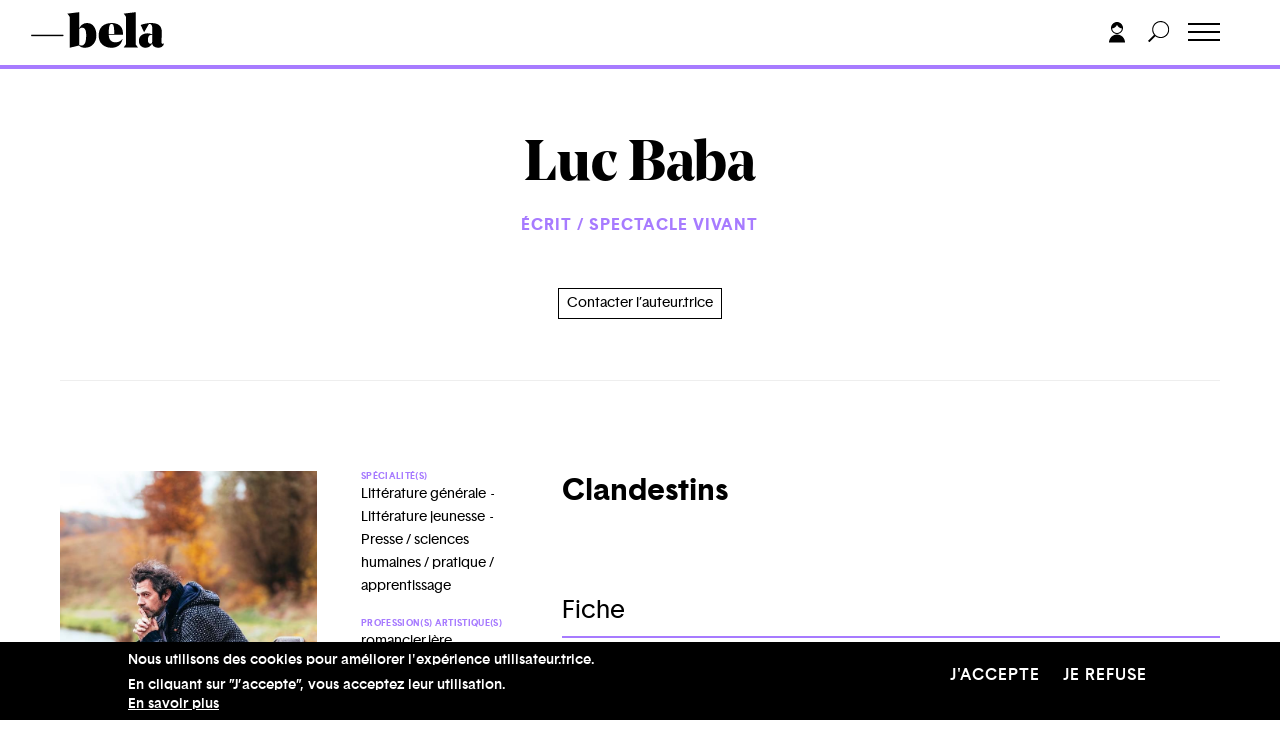

--- FILE ---
content_type: text/html; charset=UTF-8
request_url: https://bela.be/auteur/luc-baba/oeuvres/clandestins
body_size: 15325
content:
<!DOCTYPE html>
<html lang="fr" dir="ltr" prefix="content: http://purl.org/rss/1.0/modules/content/  dc: http://purl.org/dc/terms/  foaf: http://xmlns.com/foaf/0.1/  og: http://ogp.me/ns#  rdfs: http://www.w3.org/2000/01/rdf-schema#  schema: http://schema.org/  sioc: http://rdfs.org/sioc/ns#  sioct: http://rdfs.org/sioc/types#  skos: http://www.w3.org/2004/02/skos/core#  xsd: http://www.w3.org/2001/XMLSchema# ">
  <head>
    <meta charset="utf-8" />
<script async src="https://www.googletagmanager.com/gtag/js?id=UA-12561478-1"></script>
<script>window.dataLayer = window.dataLayer || [];function gtag(){dataLayer.push(arguments)};gtag("js", new Date());gtag("set", "developer_id.dMDhkMT", true);gtag("config", "UA-12561478-1", {"groups":"default","anonymize_ip":true,"page_placeholder":"PLACEHOLDER_page_path","allow_ad_personalization_signals":false});</script>
<link rel="canonical" href="https://bela.be/auteur/luc-baba/oeuvres/clandestins" />
<link rel="image_src" href="https://bela.be/sites/default/files/styles/h600/public/2020-09/clandestins_1.jpg?itok=RCc7n-Uk" />
<meta property="og:type" content="article" />
<meta property="og:title" content="Clandestins" />
<meta property="og:image" content="https://bela.be/sites/default/files/styles/h600/public/2020-09/clandestins_1.jpg?itok=RCc7n-Uk" />
<meta property="og:image:url" content="https://bela.be/sites/default/files/styles/h600/public/2020-09/clandestins_1.jpg?itok=RCc7n-Uk" />
<meta property="og:image:secure_url" content="https://bela.be/sites/default/files/styles/h600/public/2020-09/clandestins_1.jpg?itok=RCc7n-Uk" />
<meta name="Generator" content="Drupal 10 (https://www.drupal.org)" />
<meta name="MobileOptimized" content="width" />
<meta name="HandheldFriendly" content="true" />
<meta name="viewport" content="width=device-width, initial-scale=1.0" />
<style>div#sliding-popup, div#sliding-popup .eu-cookie-withdraw-banner, .eu-cookie-withdraw-tab {background: #0779bf} div#sliding-popup.eu-cookie-withdraw-wrapper { background: transparent; } #sliding-popup h1, #sliding-popup h2, #sliding-popup h3, #sliding-popup p, #sliding-popup label, #sliding-popup div, .eu-cookie-compliance-more-button, .eu-cookie-compliance-secondary-button, .eu-cookie-withdraw-tab { color: #ffffff;} .eu-cookie-withdraw-tab { border-color: #ffffff;}</style>
<link rel="icon" href="/sites/default/files/favicon-32x32.png" type="image/png" />
<script>window.a2a_config=window.a2a_config||{};a2a_config.callbacks=[];a2a_config.overlays=[];a2a_config.templates={};</script>

    <title>Clandestins | Bela</title>
    <link rel="stylesheet" media="all" href="/themes/stable/css/system/components/align.module.css?t9aio1" />
<link rel="stylesheet" media="all" href="/themes/stable/css/system/components/fieldgroup.module.css?t9aio1" />
<link rel="stylesheet" media="all" href="/themes/stable/css/system/components/container-inline.module.css?t9aio1" />
<link rel="stylesheet" media="all" href="/themes/stable/css/system/components/clearfix.module.css?t9aio1" />
<link rel="stylesheet" media="all" href="/themes/stable/css/system/components/details.module.css?t9aio1" />
<link rel="stylesheet" media="all" href="/themes/stable/css/system/components/hidden.module.css?t9aio1" />
<link rel="stylesheet" media="all" href="/themes/stable/css/system/components/item-list.module.css?t9aio1" />
<link rel="stylesheet" media="all" href="/themes/stable/css/system/components/js.module.css?t9aio1" />
<link rel="stylesheet" media="all" href="/themes/stable/css/system/components/nowrap.module.css?t9aio1" />
<link rel="stylesheet" media="all" href="/themes/stable/css/system/components/position-container.module.css?t9aio1" />
<link rel="stylesheet" media="all" href="/themes/stable/css/system/components/reset-appearance.module.css?t9aio1" />
<link rel="stylesheet" media="all" href="/themes/stable/css/system/components/resize.module.css?t9aio1" />
<link rel="stylesheet" media="all" href="/themes/stable/css/system/components/system-status-counter.css?t9aio1" />
<link rel="stylesheet" media="all" href="/themes/stable/css/system/components/system-status-report-counters.css?t9aio1" />
<link rel="stylesheet" media="all" href="/themes/stable/css/system/components/system-status-report-general-info.css?t9aio1" />
<link rel="stylesheet" media="all" href="/themes/stable/css/system/components/tablesort.module.css?t9aio1" />
<link rel="stylesheet" media="all" href="/themes/stable/css/views/views.module.css?t9aio1" />
<link rel="stylesheet" media="all" href="/modules/eu_cookie_compliance/css/eu_cookie_compliance.css?t9aio1" />
<link rel="stylesheet" media="all" href="/modules/addtoany/css/addtoany.css?t9aio1" />
<link rel="stylesheet" media="all" href="/modules/cacheflush/css/cacheflush.menu.css?t9aio1" />
<link rel="stylesheet" media="all" href="/modules/extlink/css/extlink.css?t9aio1" />
<link rel="stylesheet" media="all" href="/themes/stable/css/core/assets/vendor/normalize-css/normalize.css?t9aio1" />
<link rel="stylesheet" media="all" href="/themes/stable/css/core/normalize-fixes.css?t9aio1" />
<link rel="stylesheet" media="all" href="/themes/classy/css/components/action-links.css?t9aio1" />
<link rel="stylesheet" media="all" href="/themes/classy/css/components/breadcrumb.css?t9aio1" />
<link rel="stylesheet" media="all" href="/themes/classy/css/components/button.css?t9aio1" />
<link rel="stylesheet" media="all" href="/themes/classy/css/components/collapse-processed.css?t9aio1" />
<link rel="stylesheet" media="all" href="/themes/classy/css/components/container-inline.css?t9aio1" />
<link rel="stylesheet" media="all" href="/themes/classy/css/components/details.css?t9aio1" />
<link rel="stylesheet" media="all" href="/themes/classy/css/components/exposed-filters.css?t9aio1" />
<link rel="stylesheet" media="all" href="/themes/classy/css/components/field.css?t9aio1" />
<link rel="stylesheet" media="all" href="/themes/classy/css/components/form.css?t9aio1" />
<link rel="stylesheet" media="all" href="/themes/classy/css/components/icons.css?t9aio1" />
<link rel="stylesheet" media="all" href="/themes/classy/css/components/inline-form.css?t9aio1" />
<link rel="stylesheet" media="all" href="/themes/classy/css/components/item-list.css?t9aio1" />
<link rel="stylesheet" media="all" href="/themes/classy/css/components/link.css?t9aio1" />
<link rel="stylesheet" media="all" href="/themes/classy/css/components/links.css?t9aio1" />
<link rel="stylesheet" media="all" href="/themes/classy/css/components/menu.css?t9aio1" />
<link rel="stylesheet" media="all" href="/themes/classy/css/components/more-link.css?t9aio1" />
<link rel="stylesheet" media="all" href="/themes/classy/css/components/pager.css?t9aio1" />
<link rel="stylesheet" media="all" href="/themes/classy/css/components/tabledrag.css?t9aio1" />
<link rel="stylesheet" media="all" href="/themes/classy/css/components/tableselect.css?t9aio1" />
<link rel="stylesheet" media="all" href="/themes/classy/css/components/tablesort.css?t9aio1" />
<link rel="stylesheet" media="all" href="/themes/classy/css/components/tabs.css?t9aio1" />
<link rel="stylesheet" media="all" href="/themes/classy/css/components/textarea.css?t9aio1" />
<link rel="stylesheet" media="all" href="/themes/classy/css/components/ui-dialog.css?t9aio1" />
<link rel="stylesheet" media="all" href="/themes/classy/css/components/messages.css?t9aio1" />
<link rel="stylesheet" media="all" href="/themes/custom/frontend/assets/css/style.css?t9aio1" />
<link rel="stylesheet" media="all" href="/sites/default/files/asset_injector/css/completion_status-36295d8b4fc592719aead0981922ffb2.css?t9aio1" />
<link rel="stylesheet" media="all" href="/sites/default/files/asset_injector/css/hack_formulaires_pour_auteurs-47daa067550e0c27416deaed921bbd33.css?t9aio1" />
<link rel="stylesheet" media="all" href="/sites/default/files/asset_injector/css/shame-78a0f0221998ebf59e8ed2094c8fc43a.css?t9aio1" />
<link rel="stylesheet" media="all" href="/sites/default/files/asset_injector/css/shame_userlogin-2e124d6e5db0e56d672aaad22be9a059.css?t9aio1" />

    
  </head>
  <body class="role-anonymous path-node page-node-type-oeuvres">
        <a href="#main-content" class="visually-hidden focusable skip-link">
      Aller au contenu principal
    </a>
    
      <div class="dialog-off-canvas-main-canvas" data-off-canvas-main-canvas>
    
<!--
_     _                                         _
| |__ (_) ___ _ __   __ ___   _____  _   _ ___  | |__   ___
| '_ \| |/ _ \ '_ \ / _` \ \ / / _ \| | | / __| | '_ \ / _ \
| |_) | |  __/ | | | (_| |\ V / (_) | |_| \__ \_| |_) |  __/
|_.__/|_|\___|_| |_|\__,_| \_/ \___/ \__,_|___(_)_.__/ \___|

-->

<header id="header">

    <div class="container">
        <div class="row">
            <div class="col-6 col-md-5 header-left">
              
<!-- Page-Header -->

  	  <div class="region region-header">
    <div id="block-frontend-branding" class="block block-system block-system-branding-block">
  
    
  

      <div class="logo-wrapper">
      <a href="/" title="Accueil" rel="home">
        <svg width="530px" height="143px" viewBox="0 0 530 143" version="1.1" xmlns="http://www.w3.org/2000/svg" xmlns:xlink="http://www.w3.org/1999/xlink">
            <title>Bela</title>
            <g id="Page-1" stroke="none" stroke-width="1" fill="none" fill-rule="evenodd">
                <g id="BELA_LOGO" transform="translate(-156.000000, -227.000000)">
                    <g id="Group" transform="translate(157.530000, 227.676000)">
                        <path d="M143.788,5.724 L143.788,6.105 L151.038,15.644 C152.055,16.917 152.564,18.506 152.564,20.414 L152.564,141.372 L152.946,141.372 L189.958,132.405 C195.044,138.385 202.803,141.372 213.234,141.372 C226.589,141.372 237.559,136.858 246.144,127.826 C254.73,118.796 259.022,106.905 259.022,92.149 C259.022,77.268 255.651,65.377 248.911,56.472 C242.168,47.571 233.076,43.117 221.628,43.117 C207.764,43.117 197.59,49.986 191.103,63.722 L191.103,-2.84217094e-14 L143.788,5.724 Z M214.092,68.301 C216.954,72.88 218.385,80.83 218.385,92.149 C218.385,100.544 217.843,107.573 216.763,113.231 C215.681,118.892 214.155,123.026 212.185,125.632 C210.211,128.24 208.208,130.02 206.175,130.974 C204.139,131.928 201.721,132.405 198.925,132.405 C196.126,132.405 193.517,131.642 191.103,130.115 L191.103,66.775 C194.027,63.215 197.652,61.433 201.978,61.433 C207.191,61.433 211.231,63.722 214.092,68.301 Z M365.115,86.044 C365.115,77.906 363.809,70.909 361.204,65.058 C358.595,59.209 355.033,54.755 350.52,51.703 C346.004,48.65 341.267,46.456 336.306,45.121 C331.346,43.785 326.004,43.117 320.28,43.117 C304.636,43.117 292.044,47.252 282.505,55.518 C272.966,63.788 268.196,76.189 268.196,92.721 C268.196,108.622 273.091,120.704 282.887,128.971 C292.679,137.24 304.636,141.372 318.754,141.372 C343.556,141.372 358.563,129.352 363.779,105.313 L363.398,105.122 C360.599,109.958 356.625,113.612 351.474,116.093 C346.323,118.573 340.948,119.813 335.352,119.813 C327.593,119.813 321.234,117.461 316.274,112.754 C311.314,108.05 308.643,100.481 308.261,90.05 L364.924,90.05 C365.049,88.906 365.115,87.57 365.115,86.044 Z M324.668,48.746 C326.067,49.956 327.307,52.943 328.389,57.712 C329.468,62.482 330.01,69.13 330.01,77.649 C330.01,81.465 329.945,84.392 329.82,86.426 L308.261,86.426 C308.261,71.038 309.149,60.607 310.932,55.137 C312.712,49.67 315.573,46.933 319.517,46.933 C321.55,46.933 323.267,47.538 324.668,48.746 Z M368.167,5.724 L368.167,6.105 L375.417,15.644 C376.434,16.917 376.943,18.506 376.943,20.414 L376.943,125.346 C376.943,127.253 376.434,128.845 375.417,130.115 L368.167,139.464 L368.167,139.845 L424.449,139.845 L424.449,139.464 L417.008,130.115 C415.988,128.845 415.482,127.253 415.482,125.346 L415.482,-2.84217094e-14 L368.167,5.724 Z M461.077,84.136 C452.426,84.136 444.827,86.777 438.278,92.054 C431.726,97.333 428.453,104.487 428.453,113.517 C428.453,122.293 430.995,129.131 436.084,134.026 C441.17,138.924 447.466,141.372 454.972,141.372 C461.077,141.372 466.481,139.75 471.188,136.507 C475.892,133.263 479.264,129.036 481.3,123.819 C481.807,129.161 484.32,133.424 488.836,136.602 C493.349,139.783 498.724,141.372 504.957,141.372 C515.003,141.372 522.062,137.875 526.134,130.878 C527.533,128.207 528.042,125.665 527.661,123.247 L527.279,123.247 C526.134,124.901 524.608,125.727 522.7,125.727 C519.391,125.727 517.931,122.293 518.312,115.425 L519.839,86.616 L519.839,84.899 C519.964,83.629 520.029,82.485 520.029,81.465 C520.029,68.238 516.658,58.571 509.918,52.466 C503.175,46.236 492.3,43.117 477.294,43.117 C463.939,43.117 449.946,45.726 435.321,50.94 L449.057,79.557 L449.439,79.557 L467.182,48.841 C467.689,47.953 468.166,47.41 468.613,47.219 C469.057,47.028 470.044,46.933 471.57,46.933 C478.564,46.933 482.063,53.611 482.063,66.965 L482.063,68.11 L481.682,88.906 C477.228,85.728 470.36,84.136 461.077,84.136 Z M481.682,91.004 L481.109,121.53 C479.201,124.201 476.784,125.536 473.859,125.536 C470.932,125.536 468.613,124.171 466.896,121.435 C465.179,118.701 464.32,114.727 464.32,109.51 C464.32,103.787 465.432,99.178 467.659,95.679 C469.883,92.182 472.905,90.432 476.721,90.432 C478.501,90.432 480.155,90.623 481.682,91.004 L481.682,91.004 Z" id="Fill-1" fill="#000000"></path>
                        <polygon id="Fill-2" fill="#000000" points="1.42108547e-14 94.166 126.684 94.166 126.684 90.35 1.42108547e-14 90.35"></polygon>
                        <polygon id="Stroke-3" stroke="#000000" stroke-width="1.908" points="1.42108547e-14 94.166 126.684 94.166 126.684 90.35 1.42108547e-14 90.35"></polygon>
                    </g>
                </g>
            </g>
        </svg>
      </a>
    </div>
  
        <div class="baseline">
      le site de la création et de ses métiers
    </div>
  


</div>

  </div>


<!-- /Page-Header -->

            </div>
            <div class="col-6 col-md-7 header-right">
              <div class="header-menu">
                
<!-- Navigation -->

	  <div class="region region-navigation">
    <nav role="navigation" aria-labelledby="block-frontend-main-menu-menu" id="block-frontend-main-menu" class="block block-menu navigation menu--main">
            
  <h2 class="visually-hidden" id="block-frontend-main-menu-menu">Navigation principale</h2>
  

        
              <ul class="menu">
                    <li class="menu-item">
        <a href="/auteur-trice-s" data-drupal-link-system-path="auteur-trice-s">Auteur.trice.s</a>
              </li>
                <li class="menu-item">
        <a href="/belazine" data-drupal-link-system-path="belazine">Belazine</a>
              </li>
                <li class="menu-item">
        <a href="/belacademie" data-drupal-link-system-path="node/97680">Belacadémie</a>
              </li>
                <li class="menu-item">
        <a href="/offres-pro" data-drupal-link-system-path="offres-pro">Offres pro</a>
              </li>
                <li class="menu-item">
        <a href="/propos" data-drupal-link-system-path="node/72179">À propos</a>
              </li>
    
    </ul>
  


  </nav>

  </div>



<!-- /Navigation -->

                <div class="mobile-menu-extra">
                  <ul class="mobile-social">
                      <li>
                        <a href="https://www.facebook.com/Belalesite/" target="_blank">
                          <svg width="14px" height="27px" viewBox="0 0 14 27" version="1.1" xmlns="http://www.w3.org/2000/svg" xmlns:xlink="http://www.w3.org/1999/xlink">
                              <title>facebook</title>
                              <g id="Symbols" stroke="none" stroke-width="1" fill="none" fill-rule="evenodd">
                                  <g id="Footer" transform="translate(-61.000000, -381.000000)" fill="#000000" fill-rule="nonzero">
                                      <g id="facebook" transform="translate(61.000000, 381.000000)">
                                          <path d="M3.57379202,27 L3.57379202,14.3306499 L0,14.3306499 L0,9.76915223 L3.57379202,9.76915223 C3.57379202,9.76915223 3.57379202,7.8998514 3.57379202,5.87301138 C3.57379202,2.8113359 5.68487394,0 10.5493698,0 C12.5189076,0 13.9753151,0.176739267 13.9753151,0.176739267 L13.8605567,4.43645098 C13.8605567,4.43645098 12.3752626,4.42291246 10.7544643,4.42291246 C9.0002626,4.42291246 8.71927521,5.18057747 8.71927521,6.43842935 C8.71927521,7.43264927 8.71927521,4.31903508 8.71927521,9.76915223 L14,9.76915223 L13.7702206,14.3306499 L8.71927521,14.3306499 L8.71927521,27 L3.57379202,27" id="Fill-5"></path>
                                      </g>
                                  </g>
                              </g>
                          </svg>
                        </a>
                      </li>
                      <li>
                        <a href="https://twitter.com/bela_portail" target="_blank">
                          <svg width="30px" height="24px" viewBox="0 0 30 24" version="1.1" xmlns="http://www.w3.org/2000/svg" xmlns:xlink="http://www.w3.org/1999/xlink">
                              <title>twitter</title>
                              <g id="Symbols" stroke="none" stroke-width="1" fill="none" fill-rule="evenodd">
                                  <g id="Footer" transform="translate(-96.000000, -383.000000)" fill="#1D1D1B" fill-rule="nonzero">
                                      <g id="twitter" transform="translate(96.000000, 383.000000)">
                                          <path d="M29.8324439,2.916 C29.6411939,2.718 29.3349438,2.6676 29.0849438,2.7936 C28.9061937,2.8836 28.5586936,3.0012 28.1511934,3.1164 C28.6399436,2.5008 29.0361938,1.8012 29.2061937,1.1748 C29.2736938,0.9312 29.1724437,0.6732 28.9574436,0.5292 C28.7386936,0.3864 28.4524435,0.3888 28.2399435,0.534 C27.8724434,0.7848 26.1736927,1.5072 25.0774425,1.7412 C23.6861919,0.54 22.3011916,0 20.626191,0 C19.3699406,0 18.2061902,0.3444 16.8536898,1.1148 C14.494939,2.4588 14.0861889,5.364 14.261189,7.146 C7.85868692,6.5604 4.26743575,2.9844 2.99118536,1.428 C2.86368536,1.2732 2.66118526,1.1988 2.45618523,1.2012 C2.24993512,1.2156 2.06368509,1.326 1.95993505,1.4976 C0.433684533,4.0092 1.05868478,6.594 2.23118512,8.3328 C2.03868505,8.2068 1.84368505,8.0664 1.64868495,7.9116 C1.46118495,7.764 1.20243484,7.7304 0.983684775,7.8312 C0.764934706,7.9296 0.624934637,8.1408 0.624934637,8.3736 C0.624934637,11.01 2.23368516,12.894 3.80368561,13.9644 C3.64993561,13.9248 3.4849355,13.8792 3.31118554,13.8264 C3.0761854,13.758 2.8211853,13.824 2.65868533,14.0004 C2.49493519,14.1768 2.45368519,14.4288 2.55368523,14.6436 C3.55743557,16.8096 5.55368616,18.4248 7.79118692,18.9864 C5.8674363,20.1108 3.2074355,20.688 0.697434603,20.4036 C0.404934602,20.3664 0.123684498,20.5416 0.0311844636,20.8128 C-0.061315571,21.0828 0.0574344637,21.3792 0.314934499,21.5208 C3.3574355,23.1888 6.51868654,24 9.97868762,24 L10.0011876,24 C14.7274391,23.9964 19.1661905,22.0224 22.4986916,18.4416 C25.7149427,14.9868 27.4011932,10.5624 27.0561931,6.534 C27.8824433,5.9412 29.1336938,4.8324 29.904944,3.642 C30.054944,3.4116 30.024944,3.114 29.8324439,2.916 Z" id="Fill-43"></path>
                                      </g>
                                  </g>
                              </g>
                          </svg>
                        </a>
                      </li>

                      <li>
                        <a href="https://www.youtube.com/channel/UCVO4HXvI-ag2917JlXRcZJQ" target="_blank">
                          <svg width="29px" height="20px" viewBox="0 0 29 20" version="1.1" xmlns="http://www.w3.org/2000/svg" xmlns:xlink="http://www.w3.org/1999/xlink">
                              <title>Youtube</title>
                              <g id="Home" stroke="none" stroke-width="1" fill="none" fill-rule="evenodd">
                                  <g id="HomeV2" transform="translate(-36.000000, -45.000000)" fill="#000000" fill-rule="nonzero">
                                      <g id="Youtube" transform="translate(36.000000, 45.000000)">
                                          <g id="Youtube-black">
                                              <g id="Icons">
                                                  <g id="Black">
                                                      <path d="M11.1920661,13.6756657 L11.1908907,5.69359045 L18.8132966,9.69814509 L11.1920661,13.6756657 Z M27.9272727,4.31015611 C27.9272727,4.31015611 27.651056,2.35313131 26.8059504,1.49039486 C25.7328191,0.358494031 24.5309826,0.353204775 23.9797245,0.28738292 C20.0321763,0 14.1111478,0 14.1111478,0 L14.0982185,0 C14.0982185,0 8.17719008,0 4.22964187,0.287970615 C3.67779614,0.353204775 2.47654729,0.358494031 1.40282828,1.49039486 C0.557134986,2.35254362 0.282093664,4.31015611 0.282093664,4.31015611 C0.282093664,4.31015611 2.84217094e-14,6.60980716 2.84217094e-14,8.90828283 L2.84217094e-14,11.0639486 C2.84217094e-14,13.3630119 0.282093664,15.6614876 0.282093664,15.6614876 C0.282093664,15.6614876 0.557134986,17.6191001 1.40282828,18.4812489 C2.47654729,19.6131497 3.88584022,19.577888 4.51349862,19.6960147 C6.77024793,19.9140496 14.1046832,19.9816345 14.1046832,19.9816345 C14.1046832,19.9816345 20.0321763,19.9728191 23.9797245,19.6848485 C24.5309826,19.6184389 25.7328191,19.6131497 26.8059504,18.4812489 C27.6516437,17.6191001 27.9272727,15.6614876 27.9272727,15.6614876 C27.9272727,15.6614876 28.2093664,13.3635996 28.2093664,11.0639486 L28.2093664,8.90828283 C28.2093664,6.60980716 27.9272727,4.31015611 27.9272727,4.31015611 Z" id="Youtube"></path>
                                                  </g>
                                              </g>
                                          </g>
                                      </g>
                                  </g>
                              </g>
                          </svg>
                        </a>
                      </li>
                  </ul>
                </div>
              </div>
              <div class="header-tools">
                  <a href="#login" class="toggle-login">
                    <svg width="16px" height="21px" viewBox="0 0 16 21" version="1.1" xmlns="http://www.w3.org/2000/svg" xmlns:xlink="http://www.w3.org/1999/xlink">
                        <title>login</title>
                        <g id="Symbols" stroke="none" stroke-width="1" fill="none" fill-rule="evenodd">
                            <g id="Menu_OK" transform="translate(-1364.000000, -17.000000)" fill="#000000">
                                <g id="Group-5" transform="translate(1364.000000, 17.000000)">
                                    <path d="M8,12.5 C3.582,12.5 0,16.082 0,20.5 L16,20.5 C16,16.082 12.418,12.5 8,12.5" id="Fill-1"></path>
                                    <path d="M8,11 C5.4,11 3.282,8.998 3.047,6.459 C5.265,6.256 7.144,4.855 8,2.897 C8.856,4.855 10.735,6.256 12.953,6.459 C12.718,8.998 10.6,11 8,11 M8,12 C11.14,12 13.719,9.575 13.975,6.5 C13.988,6.335 14,6.169 14,6 C14,2.691 11.309,0 8,0 C4.691,0 2,2.691 2,6 L2,6.5 L2.025,6.5 C2.281,9.575 4.86,12 8,12" id="Fill-3"></path>
                                </g>
                            </g>
                        </g>
                    </svg>
                  </a>
                  <a href="#" class="toggle-search">
                    <svg width="22px" height="22px" viewBox="0 0 22 22" version="1.1" xmlns="http://www.w3.org/2000/svg" xmlns:xlink="http://www.w3.org/1999/xlink">
                        <title>Search</title>
                        <defs>
                            <polygon id="path-1" points="0 0 21.257 0 21.257 21.2568 0 21.2568"></polygon>
                        </defs>
                        <g id="Symbols" stroke="none" stroke-width="1" fill="none" fill-rule="evenodd">
                            <g id="Menu_OK" transform="translate(-1398.000000, -17.000000)">
                                <g id="Group-3" transform="translate(1398.000000, 17.000000)">
                                    <mask id="mask-2" fill="white">
                                        <use xlink:href="#path-1"></use>
                                    </mask>
                                    <g id="Clip-2"></g>
                                    <path d="M12.707,16 C8.599,16 5.257,12.658 5.257,8.55 C5.257,4.441 8.599,1.1 12.707,1.1 C16.815,1.1 20.157,4.441 20.157,8.55 C20.157,12.658 16.815,16 12.707,16 M12.707,0 C7.992,0 4.157,3.835 4.157,8.55 C4.157,10.548 4.851,12.384 6.003,13.841 L0,19.843 L1.414,21.257 L7.417,15.254 C8.874,16.406 10.71,17.1 12.707,17.1 C17.422,17.1 21.257,13.265 21.257,8.55 C21.257,3.835 17.422,0 12.707,0" id="Fill-1" fill="#000000" mask="url(#mask-2)"></path>
                                </g>
                            </g>
                        </g>
                    </svg>
                  </a>
                  <div class="toggle-wrapper">
                    <a id="nav-toggle" class="hamburger-menu toggle-menu" href="#"><div class="bar"></div></a>
                  </div>
              </div>
            </div>
        </div>
    </div>
</header>


<!-- search -->
<div class="main-search-wrapper">
    <div class="container">
        <div class="row">
            <div class="col-12">
                  <div class="region region-search">
    <div class="search-block-form block block-search container-inline" data-drupal-selector="search-block-form" id="block-frontend-search" role="search">
  
      <h2>Rechercher</h2>
    
      <form action="/search/node" method="get" id="search-block-form" accept-charset="UTF-8">
  <div class="js-form-item form-item js-form-type-search form-type-search js-form-item-keys form-item-keys form-no-label">
      <label for="edit-keys" class="visually-hidden">Rechercher</label>
        <input title="Indiquer les termes à rechercher" placeholder="Rechercher" data-drupal-selector="edit-keys" type="search" id="edit-keys" name="keys" value="" size="15" maxlength="128" class="form-search" />

        </div>
<div data-drupal-selector="edit-actions" class="form-actions js-form-wrapper form-wrapper" id="edit-actions--4"><input data-drupal-selector="edit-submit" type="submit" id="edit-submit--2" value="Rechercher" class="button js-form-submit form-submit" />
</div>

</form>

  </div>

  </div>

            </div>
        </div>
    </div>
</div>


<!-- /search -->

<div class="main-slide-wrapper">
  <div class="main-slide">
    <main class="main-content">
    	<!-- Main-Content -->
      <div id="main-page" class="m-scene">
    	  <div class="region region-content">
    <div data-drupal-messages-fallback class="hidden"></div><div id="block-frontend-content" class="block block-system block-system-main-block">
  
    
      <div class="oeuvre-template">
  <div class="info-banner purple">
    <div class="info-banner-inner">
      <div class="container">
          <div class="row">
              <div class="col-12 d-flex justify-content-between">
                <div class="banner-title"><a href='/auteur-trice-s'>Auteur.trices.s</a> → <a href='/auteur/luc-baba'>Luc &nbsp;Baba</a> → Clandestins
               </div>



              </div>
          </div>
      </div>
    </div>
  </div>
  <div class="auteur-header">
    <div class="container">
        <div class="row">
            <div class="col-12 col-md-8 offset-md-2 article-header-inner">
              <a href="/auteur/luc-baba">
                <h1 class="article-title">Luc Baba</h1>
              </a>



                <div class="views-element-container"><div class="view view-domaines-d-un-auteur view-id-domaines_d_un_auteur view-display-id-block_1 js-view-dom-id-05c12e3fb7c93a37a77ffa2c139cdfab9e4aed48e69522e163421fc1335d980c">
  
    
      
      <div class="view-content">
      <div class="article-categories">
  <ul class="domaines-list">
                <li>Écrit / Spectacle vivant</li>
    
  </ul>
</div>


    </div>
  
          </div>
</div>


				<div class="contact-auteur">

				  <div class="mail"><a href="mailto:luc.baba@hotmail.com">Contacter l’auteur.trice</a></div>


                  
                </div>

            </div>
        </div>
    </div>
  </div>
  <div class="oeuvre-main footnote-container">
    <div class="container">
        <div class="row">
            <div class="col-12 col-sm-5 col-lg-6 article-sidebar footnote-append">
                <div class="fiches-infos flex-container">
                                      <div class="profil-photo">
                      <a href="/auteur/luc-baba">
                        <figure >
                          <div class="img-wrapper">
                            <img
                              src="/sites/default/files/styles/w750/public/auteur.trice.s/2020-11/45863286_10212408424060975_5523907458298281984_n.jpg?itok=aXmHbLg0"
                              data-src="/sites/default/files/styles/w960/public/auteur.trice.s/2020-11/45863286_10212408424060975_5523907458298281984_n.jpg?itok=dUZhpbgl"
                              data-srcset="/sites/default/files/styles/w750/public/auteur.trice.s/2020-11/45863286_10212408424060975_5523907458298281984_n.jpg?itok=aXmHbLg0 10w,
                                      /sites/default/files/styles/w960/public/auteur.trice.s/2020-11/45863286_10212408424060975_5523907458298281984_n.jpg?itok=dUZhpbgl 992w,
                                      /sites/default/files/styles/w960/public/auteur.trice.s/2020-11/45863286_10212408424060975_5523907458298281984_n.jpg?itok=dUZhpbgl 1980w"
                                width="659"
                                height="960"
                                alt=""
                                class="lazy"/>
                          </div>
                                                      <figcaption>
                              écrivain
                            </figcaption>
                                                  </figure>
                      </a>
                    </div>
                  
                  <div class="user-info-list-wrapper">
	<ul class="user-info-list">
					<li>
				<div class="dt-title">Spécialité(s)</div>
				<div class="dd-block">
																																																																																																																																																																																						<span>Littérature générale</span>
																							<span>Littérature jeunesse</span>
																							<span>Presse / sciences humaines / pratique / apprentissage</span>
																																					</div>
			</li>
		
					<li>
				<div class="dt-title">Profession(s) artistique(s)</div>
				<div class="dd-block">
																																																																																																																																																																																						<span>romancier.ière</span>
																																					</div>
			</li>
		
		
					<li>
				<div class="dt-title">Thème(s) de prédilection</div>
				<div class="dd-block">
																																																																																																																																																																																						<span>identité</span>
																																					</div>
			</li>
		
					<li>
				<div class="dt-title">Genre</div>
				<div class="dd-block">homme</div>
			</li>
		

					<li>
				<div class="dt-title">Langue(s)</div>
				<div class="dd-block">
																																																																																																																																																																						<span>français</span>
																																			</div>
			</li>
        
			</ul>
</div>



				         
                </div>
            </div>
            <div class="col-12 col-sm-7 col-lg-6 article-main-content">
              <div class="oeuvre-resume">
                <h1 class="oeuvre-title">Clandestins</h1>
                
                              </div>
              <div id="fiche" class="info-section">
                <div class="anchor-title-wrapper">
                  <h2 class="anchor-title">Fiche</h2>
                </div>

                <div class="info-section-inner">
                  <dl class="fiche-list flex-container">
                                          <dt class="visuel-dt">Visuel</dt>
                      <dd class="visuel-dd">  <img loading="lazy" src="/sites/default/files/styles/oeuvres/public/2020-09/clandestins_1.jpg?itok=zmkAKwF9" width="400" height="615" typeof="foaf:Image" class="image-style-oeuvres" />


</dd>
                    					
										
                    					
										
					
					
					
					
					
					
					
                                          <dt>Année</dt>
                      <dd>2006</dd>
                    					
					 	
                    					
                    					                                         					                   </dl>
                </div>
              </div>
              
			
                          </div>
        </div>
    </div>
  </div>
</div>
<style>
  :root {
    --main-color: #A77BFF;
  }
</style>

  </div>

  </div>

      </div>
    	<!-- /Main-Content -->

      <div id="toggle-login">
          <a class="close-login is-close" href="#"><div class="bar"></div></a>
          <div id="toggle-login-inner">
              <div class="login-form-wrapper">
			   					<div class='annonce'> <p>&nbsp; </p></div>
			                   <form class="user-login-form" data-drupal-selector="user-login-form" action="/auteur/luc-baba/oeuvres/clandestins" method="post" id="user-login-form" accept-charset="UTF-8">
  <div class="js-form-item form-item js-form-type-textfield form-type-textfield js-form-item-name form-item-name">
      <label for="edit-name" class="js-form-required form-required">Email</label>
        <input autocorrect="none" autocapitalize="none" spellcheck="false" autofocus="autofocus" autocomplete="username" data-drupal-selector="edit-name" aria-describedby="edit-name--description" type="text" id="edit-name" name="name" value="" size="60" maxlength="60" class="form-text required" required="required" aria-required="true" />

            <div id="edit-name--description" class="description">
      Vous pouvez vous connecter avec votre email.
    </div>
  </div>
<div class="js-form-item form-item js-form-type-password form-type-password js-form-item-pass form-item-pass">
      <label for="edit-pass" class="js-form-required form-required">Mot de passe</label>
        <input autocomplete="current-password" data-drupal-selector="edit-pass" type="password" id="edit-pass" name="pass" size="60" maxlength="128" class="form-text required" required="required" aria-required="true" />

        </div>
<input autocomplete="off" data-drupal-selector="form-ijyeolz73j7zai109l-zeahd4wccacz-oxqq2ovgits" type="hidden" name="form_build_id" value="form-ijyeOlz73j7ZaI109L-ZEaHd4wccACZ-OXqq2OvGits" />
<input data-drupal-selector="edit-user-login-form" type="hidden" name="form_id" value="user_login_form" />
<div data-drupal-selector="edit-actions" class="form-actions js-form-wrapper form-wrapper" id="edit-actions"><input data-drupal-selector="edit-submit" type="submit" id="edit-submit" name="op" value="Se connecter" class="button js-form-submit form-submit" />
</div>

</form>

                                	<p class="ask-pass"><br><br><a href='/user/password' style="color:black;">Demander un nouveau mot de passe</a><br><a href="/user/register" style="color:black;">Créer un nouveau compte</A>
					
                                
<!-- Page-Login -->

<!-- /Page-Login -->
              </div>
          </div>
      </div>
    </main>

  </div>
</div>
<!-- Page-Footer -->
<section class="footer-newsletter">
    <div class="container">
        <div class="row">
            <div class="col-12">
              <div>
                <h2 class="visually-hidden">Recevoir la lettre d'information de Bela</h2>
                <form class="js-cm-form" id="subForm" action="https://www.createsend.com/t/subscribeerror?description=" method="post" data-id="191722FC90141D02184CB1B62AB3DC2624374DBA329E4B8E03AB7FB524FA9AF87A3D87D146D82B9A1C032E11A1FAD3BB04E14E35137DC40B5C41CB3C4B7DFE0D">
                  <div class="newsletter-form-wrapper">
                    <div class="email-input-wrapper">
                      <label>Je m’inscris à la newsletter</label>
                      <input autocomplete="Email" aria-label="Adresse électronique" class="js-cm-email-input qa-input-email" id="fieldEmail" maxlength="200" name="cm-nutjdt-nutjdt" placeholder="Votre adresse électronique" required="" type="email">
                    </div>
                    <div class="radio-validation">
                      <div>
                        <div>
                          <input aria-required="" id="cm-privacy-consent" name="cm-privacy-consent" required="" type="checkbox">
                          <label for="cm-privacy-consent">J'accepte d'être inscrit à la lettre d'information</label>
                        </div>
                        <input id="cm-privacy-consent-hidden" name="cm-privacy-consent-hidden" type="hidden" value="true">
                      </div>
                    </div>
                  </div>
                  <button type="submit">Et je valide</button>
                </form>
              </div>
              <script type="text/javascript" src="https://js.createsend1.com/javascript/copypastesubscribeformlogic.js"></script>
            </div>
        </div>
    </div>
</section>
<footer class="page-footer">
  <div class="container">
    <div class="row">
      <div class="col-12 col-md-4 footer-left">
        <div class="footer-logo">
          <a href="/" title="Accueil" rel="home">
            <svg width="530px" height="143px" viewBox="0 0 530 143" version="1.1" xmlns="http://www.w3.org/2000/svg" xmlns:xlink="http://www.w3.org/1999/xlink">
                <title>Bela</title>
                <g id="Page-1" stroke="none" stroke-width="1" fill="none" fill-rule="evenodd">
                    <g id="BELA_LOGO" transform="translate(-156.000000, -227.000000)">
                        <g id="Group" transform="translate(157.530000, 227.676000)">
                            <path d="M143.788,5.724 L143.788,6.105 L151.038,15.644 C152.055,16.917 152.564,18.506 152.564,20.414 L152.564,141.372 L152.946,141.372 L189.958,132.405 C195.044,138.385 202.803,141.372 213.234,141.372 C226.589,141.372 237.559,136.858 246.144,127.826 C254.73,118.796 259.022,106.905 259.022,92.149 C259.022,77.268 255.651,65.377 248.911,56.472 C242.168,47.571 233.076,43.117 221.628,43.117 C207.764,43.117 197.59,49.986 191.103,63.722 L191.103,-2.84217094e-14 L143.788,5.724 Z M214.092,68.301 C216.954,72.88 218.385,80.83 218.385,92.149 C218.385,100.544 217.843,107.573 216.763,113.231 C215.681,118.892 214.155,123.026 212.185,125.632 C210.211,128.24 208.208,130.02 206.175,130.974 C204.139,131.928 201.721,132.405 198.925,132.405 C196.126,132.405 193.517,131.642 191.103,130.115 L191.103,66.775 C194.027,63.215 197.652,61.433 201.978,61.433 C207.191,61.433 211.231,63.722 214.092,68.301 Z M365.115,86.044 C365.115,77.906 363.809,70.909 361.204,65.058 C358.595,59.209 355.033,54.755 350.52,51.703 C346.004,48.65 341.267,46.456 336.306,45.121 C331.346,43.785 326.004,43.117 320.28,43.117 C304.636,43.117 292.044,47.252 282.505,55.518 C272.966,63.788 268.196,76.189 268.196,92.721 C268.196,108.622 273.091,120.704 282.887,128.971 C292.679,137.24 304.636,141.372 318.754,141.372 C343.556,141.372 358.563,129.352 363.779,105.313 L363.398,105.122 C360.599,109.958 356.625,113.612 351.474,116.093 C346.323,118.573 340.948,119.813 335.352,119.813 C327.593,119.813 321.234,117.461 316.274,112.754 C311.314,108.05 308.643,100.481 308.261,90.05 L364.924,90.05 C365.049,88.906 365.115,87.57 365.115,86.044 Z M324.668,48.746 C326.067,49.956 327.307,52.943 328.389,57.712 C329.468,62.482 330.01,69.13 330.01,77.649 C330.01,81.465 329.945,84.392 329.82,86.426 L308.261,86.426 C308.261,71.038 309.149,60.607 310.932,55.137 C312.712,49.67 315.573,46.933 319.517,46.933 C321.55,46.933 323.267,47.538 324.668,48.746 Z M368.167,5.724 L368.167,6.105 L375.417,15.644 C376.434,16.917 376.943,18.506 376.943,20.414 L376.943,125.346 C376.943,127.253 376.434,128.845 375.417,130.115 L368.167,139.464 L368.167,139.845 L424.449,139.845 L424.449,139.464 L417.008,130.115 C415.988,128.845 415.482,127.253 415.482,125.346 L415.482,-2.84217094e-14 L368.167,5.724 Z M461.077,84.136 C452.426,84.136 444.827,86.777 438.278,92.054 C431.726,97.333 428.453,104.487 428.453,113.517 C428.453,122.293 430.995,129.131 436.084,134.026 C441.17,138.924 447.466,141.372 454.972,141.372 C461.077,141.372 466.481,139.75 471.188,136.507 C475.892,133.263 479.264,129.036 481.3,123.819 C481.807,129.161 484.32,133.424 488.836,136.602 C493.349,139.783 498.724,141.372 504.957,141.372 C515.003,141.372 522.062,137.875 526.134,130.878 C527.533,128.207 528.042,125.665 527.661,123.247 L527.279,123.247 C526.134,124.901 524.608,125.727 522.7,125.727 C519.391,125.727 517.931,122.293 518.312,115.425 L519.839,86.616 L519.839,84.899 C519.964,83.629 520.029,82.485 520.029,81.465 C520.029,68.238 516.658,58.571 509.918,52.466 C503.175,46.236 492.3,43.117 477.294,43.117 C463.939,43.117 449.946,45.726 435.321,50.94 L449.057,79.557 L449.439,79.557 L467.182,48.841 C467.689,47.953 468.166,47.41 468.613,47.219 C469.057,47.028 470.044,46.933 471.57,46.933 C478.564,46.933 482.063,53.611 482.063,66.965 L482.063,68.11 L481.682,88.906 C477.228,85.728 470.36,84.136 461.077,84.136 Z M481.682,91.004 L481.109,121.53 C479.201,124.201 476.784,125.536 473.859,125.536 C470.932,125.536 468.613,124.171 466.896,121.435 C465.179,118.701 464.32,114.727 464.32,109.51 C464.32,103.787 465.432,99.178 467.659,95.679 C469.883,92.182 472.905,90.432 476.721,90.432 C478.501,90.432 480.155,90.623 481.682,91.004 L481.682,91.004 Z" id="Fill-1" fill="#000000"></path>
                            <polygon id="Fill-2" fill="#000000" points="1.42108547e-14 94.166 126.684 94.166 126.684 90.35 1.42108547e-14 90.35"></polygon>
                            <polygon id="Stroke-3" stroke="#000000" stroke-width="1.908" points="1.42108547e-14 94.166 126.684 94.166 126.684 90.35 1.42108547e-14 90.35"></polygon>
                        </g>
                    </g>
                </g>
            </svg>
          </a>
        </div>

          <div class="footer-baseline">
            Un site vivant et dynamique qui valorise et promeut la création et ses métiers en Fédération Wallonie-Bruxelles.          </div>

        <ul class="footer-social">
            <li>
              <a href="https://www.facebook.com/Belalesite/" target="_blank">
                <svg width="14px" height="27px" viewBox="0 0 14 27" version="1.1" xmlns="http://www.w3.org/2000/svg" xmlns:xlink="http://www.w3.org/1999/xlink">
                    <title>facebook</title>
                    <g id="Symbols" stroke="none" stroke-width="1" fill="none" fill-rule="evenodd">
                        <g id="Footer" transform="translate(-61.000000, -381.000000)" fill="#000000" fill-rule="nonzero">
                            <g id="facebook" transform="translate(61.000000, 381.000000)">
                                <path d="M3.57379202,27 L3.57379202,14.3306499 L0,14.3306499 L0,9.76915223 L3.57379202,9.76915223 C3.57379202,9.76915223 3.57379202,7.8998514 3.57379202,5.87301138 C3.57379202,2.8113359 5.68487394,0 10.5493698,0 C12.5189076,0 13.9753151,0.176739267 13.9753151,0.176739267 L13.8605567,4.43645098 C13.8605567,4.43645098 12.3752626,4.42291246 10.7544643,4.42291246 C9.0002626,4.42291246 8.71927521,5.18057747 8.71927521,6.43842935 C8.71927521,7.43264927 8.71927521,4.31903508 8.71927521,9.76915223 L14,9.76915223 L13.7702206,14.3306499 L8.71927521,14.3306499 L8.71927521,27 L3.57379202,27" id="Fill-5"></path>
                            </g>
                        </g>
                    </g>
                </svg>
              </a>
            </li>
            <li>
              <a href="https://twitter.com/bela_portail" target="_blank">
                <svg width="30px" height="24px" viewBox="0 0 30 24" version="1.1" xmlns="http://www.w3.org/2000/svg" xmlns:xlink="http://www.w3.org/1999/xlink">
                    <title>twitter</title>
                    <g id="Symbols" stroke="none" stroke-width="1" fill="none" fill-rule="evenodd">
                        <g id="Footer" transform="translate(-96.000000, -383.000000)" fill="#1D1D1B" fill-rule="nonzero">
                            <g id="twitter" transform="translate(96.000000, 383.000000)">
                                <path d="M29.8324439,2.916 C29.6411939,2.718 29.3349438,2.6676 29.0849438,2.7936 C28.9061937,2.8836 28.5586936,3.0012 28.1511934,3.1164 C28.6399436,2.5008 29.0361938,1.8012 29.2061937,1.1748 C29.2736938,0.9312 29.1724437,0.6732 28.9574436,0.5292 C28.7386936,0.3864 28.4524435,0.3888 28.2399435,0.534 C27.8724434,0.7848 26.1736927,1.5072 25.0774425,1.7412 C23.6861919,0.54 22.3011916,0 20.626191,0 C19.3699406,0 18.2061902,0.3444 16.8536898,1.1148 C14.494939,2.4588 14.0861889,5.364 14.261189,7.146 C7.85868692,6.5604 4.26743575,2.9844 2.99118536,1.428 C2.86368536,1.2732 2.66118526,1.1988 2.45618523,1.2012 C2.24993512,1.2156 2.06368509,1.326 1.95993505,1.4976 C0.433684533,4.0092 1.05868478,6.594 2.23118512,8.3328 C2.03868505,8.2068 1.84368505,8.0664 1.64868495,7.9116 C1.46118495,7.764 1.20243484,7.7304 0.983684775,7.8312 C0.764934706,7.9296 0.624934637,8.1408 0.624934637,8.3736 C0.624934637,11.01 2.23368516,12.894 3.80368561,13.9644 C3.64993561,13.9248 3.4849355,13.8792 3.31118554,13.8264 C3.0761854,13.758 2.8211853,13.824 2.65868533,14.0004 C2.49493519,14.1768 2.45368519,14.4288 2.55368523,14.6436 C3.55743557,16.8096 5.55368616,18.4248 7.79118692,18.9864 C5.8674363,20.1108 3.2074355,20.688 0.697434603,20.4036 C0.404934602,20.3664 0.123684498,20.5416 0.0311844636,20.8128 C-0.061315571,21.0828 0.0574344637,21.3792 0.314934499,21.5208 C3.3574355,23.1888 6.51868654,24 9.97868762,24 L10.0011876,24 C14.7274391,23.9964 19.1661905,22.0224 22.4986916,18.4416 C25.7149427,14.9868 27.4011932,10.5624 27.0561931,6.534 C27.8824433,5.9412 29.1336938,4.8324 29.904944,3.642 C30.054944,3.4116 30.024944,3.114 29.8324439,2.916 Z" id="Fill-43"></path>
                            </g>
                        </g>
                    </g>
                </svg>
              </a>
            </li>

 <li>
  <a href="https://www.youtube.com/channel/UCVO4HXvI-ag2917JlXRcZJQ" target="_blank">
    <svg width="29px" height="20px" viewBox="0 0 29 20" version="1.1" xmlns="http://www.w3.org/2000/svg" xmlns:xlink="http://www.w3.org/1999/xlink">
        <title>Youtube</title>
        <g id="Home" stroke="none" stroke-width="1" fill="none" fill-rule="evenodd">
            <g id="HomeV2" transform="translate(-36.000000, -45.000000)" fill="#000000" fill-rule="nonzero">
                <g id="Youtube" transform="translate(36.000000, 45.000000)">
                    <g id="Youtube-black">
                        <g id="Icons">
                            <g id="Black">
                                <path d="M11.1920661,13.6756657 L11.1908907,5.69359045 L18.8132966,9.69814509 L11.1920661,13.6756657 Z M27.9272727,4.31015611 C27.9272727,4.31015611 27.651056,2.35313131 26.8059504,1.49039486 C25.7328191,0.358494031 24.5309826,0.353204775 23.9797245,0.28738292 C20.0321763,0 14.1111478,0 14.1111478,0 L14.0982185,0 C14.0982185,0 8.17719008,0 4.22964187,0.287970615 C3.67779614,0.353204775 2.47654729,0.358494031 1.40282828,1.49039486 C0.557134986,2.35254362 0.282093664,4.31015611 0.282093664,4.31015611 C0.282093664,4.31015611 2.84217094e-14,6.60980716 2.84217094e-14,8.90828283 L2.84217094e-14,11.0639486 C2.84217094e-14,13.3630119 0.282093664,15.6614876 0.282093664,15.6614876 C0.282093664,15.6614876 0.557134986,17.6191001 1.40282828,18.4812489 C2.47654729,19.6131497 3.88584022,19.577888 4.51349862,19.6960147 C6.77024793,19.9140496 14.1046832,19.9816345 14.1046832,19.9816345 C14.1046832,19.9816345 20.0321763,19.9728191 23.9797245,19.6848485 C24.5309826,19.6184389 25.7328191,19.6131497 26.8059504,18.4812489 C27.6516437,17.6191001 27.9272727,15.6614876 27.9272727,15.6614876 C27.9272727,15.6614876 28.2093664,13.3635996 28.2093664,11.0639486 L28.2093664,8.90828283 C28.2093664,6.60980716 27.9272727,4.31015611 27.9272727,4.31015611 Z" id="Youtube"></path>
                            </g>
                        </g>
                    </g>
                </g>
            </g>
        </g>
    </svg>
  </a>
</li> 

            <li>
              <a href="https://www.instagram.com/bela_portail/?igshid=1x6yubekyi8sj" target="_blank">
                <svg width="24px" height="24px" viewBox="0 0 24 24" version="1.1" xmlns="http://www.w3.org/2000/svg" xmlns:xlink="http://www.w3.org/1999/xlink">
                    <title>Instagram</title>
                    <g id="Page-1" stroke="none" stroke-width="1" fill="none" fill-rule="evenodd">
                        <g id="iconmonstr-instagram-11" fill="#000000" fill-rule="nonzero">
                            <path d="M12,2.163 C15.204,2.163 15.584,2.175 16.85,2.233 C20.102,2.381 21.621,3.924 21.769,7.152 C21.827,8.417 21.838,8.797 21.838,12.001 C21.838,15.206 21.826,15.585 21.769,16.85 C21.62,20.075 20.105,21.621 16.85,21.769 C15.584,21.827 15.206,21.839 12,21.839 C8.796,21.839 8.416,21.827 7.151,21.769 C3.891,21.62 2.38,20.07 2.232,16.849 C2.174,15.584 2.162,15.205 2.162,12 C2.162,8.796 2.175,8.417 2.232,7.151 C2.381,3.924 3.896,2.38 7.151,2.232 C8.417,2.175 8.796,2.163 12,2.163 L12,2.163 Z M12,-4.85722573e-16 C8.741,-4.85722573e-16 8.333,0.014 7.053,0.072 C2.695,0.272 0.273,2.69 0.073,7.052 C0.014,8.333 -4.85722573e-16,8.741 -4.85722573e-16,12 C-4.85722573e-16,15.259 0.014,15.668 0.072,16.948 C0.272,21.306 2.69,23.728 7.052,23.928 C8.333,23.986 8.741,24 12,24 C15.259,24 15.668,23.986 16.948,23.928 C21.302,23.728 23.73,21.31 23.927,16.948 C23.986,15.668 24,15.259 24,12 C24,8.741 23.986,8.333 23.928,7.053 C23.732,2.699 21.311,0.273 16.949,0.073 C15.668,0.014 15.259,-4.85722573e-16 12,-4.85722573e-16 Z M12,5.838 C8.597,5.838 5.838,8.597 5.838,12 C5.838,15.403 8.597,18.163 12,18.163 C15.403,18.163 18.162,15.404 18.162,12 C18.162,8.597 15.403,5.838 12,5.838 Z M12,16 C9.791,16 8,14.21 8,12 C8,9.791 9.791,8 12,8 C14.209,8 16,9.791 16,12 C16,14.21 14.209,16 12,16 Z M18.406,4.155 C17.61,4.155 16.965,4.8 16.965,5.595 C16.965,6.39 17.61,7.035 18.406,7.035 C19.201,7.035 19.845,6.39 19.845,5.595 C19.845,4.8 19.201,4.155 18.406,4.155 Z" id="Shape"></path>
                        </g>
                    </g>
                </svg>
              </a>
            </li>
        </ul>
      </div>
      <div class="col-12 col-md-8 footer-right">
        <div class="flex-container">
            <div class="footer-right-left">
                
<!-- Page-Footer -->
  <div class="region region-footer">
    <nav role="navigation" aria-labelledby="block-belazine-menu" id="block-belazine" class="block block-menu navigation menu--belazine">
      
  <h2 id="block-belazine-menu">Belazine</h2>
  

        
              <ul class="menu">
                    <li class="menu-item">
        <a href="/belazine?domaine%5B11%5D=11" data-drupal-link-query="{&quot;domaine&quot;:{&quot;11&quot;:&quot;11&quot;}}" data-drupal-link-system-path="belazine">Écrit</a>
              </li>
                <li class="menu-item">
        <a href="/belazine?domaine%5B13%5D=13" data-drupal-link-query="{&quot;domaine&quot;:{&quot;13&quot;:&quot;13&quot;}}" data-drupal-link-system-path="belazine">Son</a>
              </li>
                <li class="menu-item">
        <a href="/belazine?domaine%5B4%5D=4" data-drupal-link-query="{&quot;domaine&quot;:{&quot;4&quot;:&quot;4&quot;}}" data-drupal-link-system-path="belazine">Audiovisuel</a>
              </li>
                <li class="menu-item">
        <a href="/belazine?domaine%5B3%5D=3" data-drupal-link-query="{&quot;domaine&quot;:{&quot;3&quot;:&quot;3&quot;}}" data-drupal-link-system-path="belazine">Spectacle vivant</a>
              </li>
                <li class="menu-item">
        <a href="/belazine?domaine%5B5%5D=5" data-drupal-link-query="{&quot;domaine&quot;:{&quot;5&quot;:&quot;5&quot;}}" data-drupal-link-system-path="belazine">Multimédia</a>
              </li>
                <li class="menu-item">
        <a href="/alineas" data-drupal-link-system-path="node/97338">Alinéas</a>
              </li>
        </ul>
  


  </nav>
<nav role="navigation" aria-labelledby="block-opportunites-menu" id="block-opportunites" class="block block-menu navigation menu--opportunites">
      
  <h2 id="block-opportunites-menu">Offres pro</h2>
  

        
              <ul class="menu">
                    <li class="menu-item">
        <a href="/opportunites/prestataires" data-drupal-link-system-path="opportunites/prestataires">Prestataires</a>
              </li>
                <li class="menu-item">
        <a href="/opportunites/appel-a-candidature" data-drupal-link-system-path="taxonomy/term/271">Appels à candidature</a>
              </li>
                <li class="menu-item">
        <a href="/opportunites/appel-a-participation" data-drupal-link-system-path="taxonomy/term/272">Appels à participation</a>
              </li>
                <li class="menu-item">
        <a href="/opportunites/appels-a-projets" data-drupal-link-system-path="taxonomy/term/267">Appels à projets</a>
              </li>
                <li class="menu-item">
        <a href="/opportunites/bourse" data-drupal-link-system-path="taxonomy/term/269">Bourses</a>
              </li>
                <li class="menu-item">
        <a href="/opportunites/residences" data-drupal-link-system-path="taxonomy/term/268">Résidences</a>
              </li>
                <li class="menu-item">
        <a href="/opportunites/formations" data-drupal-link-system-path="taxonomy/term/270">Formations</a>
              </li>
                <li class="menu-item">
        <a href="/opportunites/stages-ateliers" data-drupal-link-system-path="taxonomy/term/275">Stages/Ateliers</a>
              </li>
                <li class="menu-item">
        <a href="/opportunites/concours" data-drupal-link-system-path="taxonomy/term/274">Concours</a>
              </li>
                <li class="menu-item">
        <a href="/opportunites/workshops" data-drupal-link-system-path="taxonomy/term/273">Workshops</a>
              </li>
                <li class="menu-item">
        <a href="/offres-pro/petites-annonces" data-drupal-link-system-path="taxonomy/term/466">Petites annonces</a>
              </li>
        </ul>
  


  </nav>

  </div>

<!-- /Page-Footer -->
            </div>
            <div class="footer-right-right">
                
<!-- Footer secondary -->

	  <div class="region region-secondary">
    <nav role="navigation" aria-labelledby="block-apropos-menu" id="block-apropos" class="block block-menu navigation menu--a-propos">
      
  <h2 id="block-apropos-menu">À propos</h2>
  

        
              <ul class="menu">
                    <li class="menu-item">
        <a href="/propos" data-drupal-link-system-path="node/72179">Le site</a>
              </li>
                <li class="menu-item">
        <a href="https://bela.be/les-tutos-0">Les tutos</a>
              </li>
                <li class="menu-item">
        <a href="/asbl" data-drupal-link-system-path="node/74313">L&#039;asbl</a>
              </li>
                <li class="menu-item">
        <a href="/faq-0" data-drupal-link-system-path="node/72180">FAQ</a>
              </li>
        </ul>
  


  </nav>
<nav role="navigation" aria-labelledby="block-auteurs-menu" id="block-auteurs" class="block block-menu navigation menu--auteurs">
      
  <h2 id="block-auteurs-menu">Auteur.trice.s </h2>
  

        
              <ul class="menu">
                    <li class="menu-item">
        <a href="/auteur-trice-s" data-drupal-link-system-path="auteur-trice-s">Rechercher</a>
              </li>
        </ul>
  


  </nav>
<div class="views-element-container block block-views block-views-blockhomepage-block-1" id="block-views-block-homepage-block-1">
  
      <h2>Contact</h2>
    
      <div><div class="view view-homepage view-id-homepage view-display-id-block_1 js-view-dom-id-af95ff61c8872cdce06ec5240e39b51b67c77fc4a8660fdd4a0f91ee865ad1fb">
  
    
      
      <div class="view-content">
      
  <div class="views-field views-field-field-contact"><div class="field-content"><p class="address" translate="no"><span class="organization">Bela - MEDAA</span><br>
<span class="address-line1">Rue du Prince royal 85-87</span><br>
<span class="postal-code">1050</span> <span class="locality">Bruxelles</span><br>
<span class="country">Belgique</span></p></div></div>
    </div>
  
            <div class="view-footer">
      <p class="views-field-field-contact address"><a href='mailto:info@bela.be'>info@bela.be</a><br><span>+32 (0)2 290 08 05</span></p>
    </div>
    </div>
</div>

  </div>

  </div>



<!-- /Footer secondary -->
            </div>
        </div>
        <div class="footer-credit">
            
<!-- Footer credit -->

	  <div class="region region-credit">
    <div class="views-element-container block block-views block-views-blockhomepage-block-3" id="block-views-block-homepage-block-3">
  
    
      <div><div class="view view-homepage view-id-homepage view-display-id-block_3 js-view-dom-id-d7be964efbc5a9ff53a587cc4f4eedcaa8f7560ca027e3e438d26022cb970069">
  
    
      
      <div class="view-content">
      
  <div class="partner">
      <a href="http://www.federation-wallonie-bruxelles.be/">
                <div class="logo-wrapper">
              <article class="media media--type-image media--view-mode-default">
  
      
  <div class="field field--name-field-media-image field--type-image field--label-visually_hidden">
    <div class="field__label visually-hidden">Image</div>
              <div class="field__item">  <img loading="lazy" width="99" height="23" src="/sites/default/files/2020-09/fwb.svg" alt="" typeof="foaf:Image" />

</div>
          </div>

  </article>

          </div>
          </a>
    
</div>
  <div class="partner">
      <a href="https://www.sacd.be/fr/">
                <div class="logo-wrapper">
              <article class="media media--type-image media--view-mode-default">
  
      
  <div class="field field--name-field-media-image field--type-image field--label-visually_hidden">
    <div class="field__label visually-hidden">Image</div>
              <div class="field__item">  <img loading="lazy" width="64" height="64" src="/sites/default/files/2020-11/Logos-SACD.svg" alt="" typeof="foaf:Image" />

</div>
          </div>

  </article>

          </div>
          </a>
    
</div>
  <div class="partner">
      <a href="https://www.scam.be/fr/">
                <div class="logo-wrapper">
              <article class="media media--type-image media--view-mode-default">
  
      
  <div class="field field--name-field-media-image field--type-image field--label-visually_hidden">
    <div class="field__label visually-hidden">Image</div>
              <div class="field__item">  <img loading="lazy" width="64" height="64" src="/sites/default/files/2020-11/Logos-Scam.svg" alt="" typeof="foaf:Image" />

</div>
          </div>

  </article>

          </div>
          </a>
    
</div>

    </div>
  
            <div class="view-footer">
      
    </div>
    </div>
</div>

  </div>
<div class="views-element-container block block-views block-views-blockhomepage-block-2" id="block-views-block-homepage-block-2">
  
    
      <div><div class="view view-homepage view-id-homepage view-display-id-block_2 js-view-dom-id-facb7daf6da66bd3634f6064da77e9106e9e29b35eaf9775c3858e87c1cc7d87">
  
    
      
      <div class="view-content">
      
  <div class="views-field views-field-field-credits"><div class="field-content"><p>Développement : <a href="https://www.bienavous.be/">Bien à vous</a><br>Graphisme : <a href="https://takeshapestudio.be/">Take Shape</a></p></div></div>
    </div>
  
            <div class="view-footer">
      
    </div>
    </div>
</div>

  </div>
<nav role="navigation" aria-labelledby="block-frontend-footer-menu" id="block-frontend-footer" class="block block-menu navigation menu--footer">
            
  <h2 class="visually-hidden" id="block-frontend-footer-menu">Menu Pied de page</h2>
  

        
              <ul class="menu">
                    <li class="menu-item">
        <a href="/vie-privee" data-drupal-link-system-path="node/73240">Vie privée</a>
              </li>
        </ul>
  


  </nav>

  </div>



<!-- /Footer credit -->
        </div>
      </div>

    </div>
  </div>
</footer>
<!-- /Page-Footer -->
<div class="overlay"></div>

  </div>

    
    <script type="application/json" data-drupal-selector="drupal-settings-json">{"path":{"baseUrl":"\/","pathPrefix":"","currentPath":"node\/64732","currentPathIsAdmin":false,"isFront":false,"currentLanguage":"fr"},"pluralDelimiter":"\u0003","suppressDeprecationErrors":true,"google_analytics":{"account":"UA-12561478-1","trackOutbound":true,"trackMailto":true,"trackTel":true,"trackDownload":true,"trackDownloadExtensions":"7z|aac|arc|arj|asf|asx|avi|bin|csv|doc(x|m)?|dot(x|m)?|exe|flv|gif|gz|gzip|hqx|jar|jpe?g|js|mp(2|3|4|e?g)|mov(ie)?|msi|msp|pdf|phps|png|ppt(x|m)?|pot(x|m)?|pps(x|m)?|ppam|sld(x|m)?|thmx|qtm?|ra(m|r)?|sea|sit|tar|tgz|torrent|txt|wav|wma|wmv|wpd|xls(x|m|b)?|xlt(x|m)|xlam|xml|z|zip"},"data":{"extlink":{"extTarget":true,"extTargetAppendNewWindowDisplay":true,"extTargetAppendNewWindowLabel":"(opens in a new window)","extTargetNoOverride":false,"extNofollow":false,"extTitleNoOverride":false,"extNoreferrer":true,"extFollowNoOverride":false,"extClass":"0","extLabel":"(le lien est externe)","extImgClass":false,"extSubdomains":true,"extExclude":"","extInclude":"\\.pdf","extCssExclude":"","extCssInclude":"","extCssExplicit":"","extAlert":false,"extAlertText":"Ce lien vous dirige vers un site externe. Nous ne sommes pas responsables de son contenu.","extHideIcons":false,"mailtoClass":"0","telClass":"","mailtoLabel":"(link sends email)","telLabel":"(link is a phone number)","extUseFontAwesome":false,"extIconPlacement":"before","extPreventOrphan":false,"extFaLinkClasses":"fa fa-external-link","extFaMailtoClasses":"fa fa-envelope-o","extAdditionalLinkClasses":"","extAdditionalMailtoClasses":"","extAdditionalTelClasses":"","extFaTelClasses":"fa fa-phone","allowedDomains":[],"extExcludeNoreferrer":""}},"eu_cookie_compliance":{"cookie_policy_version":"1.0.0","popup_enabled":true,"popup_agreed_enabled":false,"popup_hide_agreed":false,"popup_clicking_confirmation":false,"popup_scrolling_confirmation":false,"popup_html_info":"\u003Cdiv aria-labelledby=\u0022popup-text\u0022  class=\u0022eu-cookie-compliance-banner eu-cookie-compliance-banner-info eu-cookie-compliance-banner--opt-in\u0022\u003E\n  \u003Cdiv class=\u0022popup-content info eu-cookie-compliance-content\u0022\u003E\n        \u003Cdiv id=\u0022popup-text\u0022 class=\u0022eu-cookie-compliance-message\u0022 role=\u0022document\u0022\u003E\n      \u003Ch2\u003ENous utilisons des cookies pour am\u00e9liorer l\u0027exp\u00e9rience utilisateur.trice.\u003C\/h2\u003E\n\u003Cp\u003EEn cliquant sur \u201dJ\u2019accepte\u201d, vous acceptez leur utilisation.\u003C\/p\u003E\n\n              \u003Cbutton type=\u0022button\u0022 class=\u0022find-more-button eu-cookie-compliance-more-button\u0022\u003EEn savoir plus\u003C\/button\u003E\n          \u003C\/div\u003E\n\n    \n    \u003Cdiv id=\u0022popup-buttons\u0022 class=\u0022eu-cookie-compliance-buttons\u0022\u003E\n            \u003Cbutton type=\u0022button\u0022 class=\u0022agree-button eu-cookie-compliance-secondary-button\u0022\u003EJ\u0026#039;accepte\u003C\/button\u003E\n              \u003Cbutton type=\u0022button\u0022 class=\u0022decline-button eu-cookie-compliance-default-button\u0022\u003EJe refuse\u003C\/button\u003E\n          \u003C\/div\u003E\n  \u003C\/div\u003E\n\u003C\/div\u003E","use_mobile_message":false,"mobile_popup_html_info":"\u003Cdiv aria-labelledby=\u0022popup-text\u0022  class=\u0022eu-cookie-compliance-banner eu-cookie-compliance-banner-info eu-cookie-compliance-banner--opt-in\u0022\u003E\n  \u003Cdiv class=\u0022popup-content info eu-cookie-compliance-content\u0022\u003E\n        \u003Cdiv id=\u0022popup-text\u0022 class=\u0022eu-cookie-compliance-message\u0022 role=\u0022document\u0022\u003E\n      \n              \u003Cbutton type=\u0022button\u0022 class=\u0022find-more-button eu-cookie-compliance-more-button\u0022\u003EEn savoir plus\u003C\/button\u003E\n          \u003C\/div\u003E\n\n    \n    \u003Cdiv id=\u0022popup-buttons\u0022 class=\u0022eu-cookie-compliance-buttons\u0022\u003E\n            \u003Cbutton type=\u0022button\u0022 class=\u0022agree-button eu-cookie-compliance-secondary-button\u0022\u003EJ\u0026#039;accepte\u003C\/button\u003E\n              \u003Cbutton type=\u0022button\u0022 class=\u0022decline-button eu-cookie-compliance-default-button\u0022\u003EJe refuse\u003C\/button\u003E\n          \u003C\/div\u003E\n  \u003C\/div\u003E\n\u003C\/div\u003E","mobile_breakpoint":768,"popup_html_agreed":false,"popup_use_bare_css":false,"popup_height":"auto","popup_width":"100%","popup_delay":1000,"popup_link":"\/vie-privee","popup_link_new_window":true,"popup_position":false,"fixed_top_position":true,"popup_language":"fr","store_consent":false,"better_support_for_screen_readers":false,"cookie_name":"","reload_page":false,"domain":"","domain_all_sites":false,"popup_eu_only":false,"popup_eu_only_js":false,"cookie_lifetime":100,"cookie_session":0,"set_cookie_session_zero_on_disagree":0,"disagree_do_not_show_popup":false,"method":"opt_in","automatic_cookies_removal":true,"allowed_cookies":"","withdraw_markup":"\u003Cbutton type=\u0022button\u0022 class=\u0022eu-cookie-withdraw-tab\u0022\u003EParam\u00e8tres de confidentialit\u00e9\u003C\/button\u003E\n\u003Cdiv aria-labelledby=\u0022popup-text\u0022 class=\u0022eu-cookie-withdraw-banner\u0022\u003E\n  \u003Cdiv class=\u0022popup-content info eu-cookie-compliance-content\u0022\u003E\n    \u003Cdiv id=\u0022popup-text\u0022 class=\u0022eu-cookie-compliance-message\u0022 role=\u0022document\u0022\u003E\n      \u003Ch2\u003ENous utilisons des cookies sur ce site pour am\u00e9liorer votre exp\u00e9rience d\u0027utilisateur.\u003C\/h2\u003E\n\u003Cp\u003EVous avez consenti \u00e0 l\u0027ajout de cookies.\u003C\/p\u003E\n\n    \u003C\/div\u003E\n    \u003Cdiv id=\u0022popup-buttons\u0022 class=\u0022eu-cookie-compliance-buttons\u0022\u003E\n      \u003Cbutton type=\u0022button\u0022 class=\u0022eu-cookie-withdraw-button \u0022\u003ERetirer le consentement\u003C\/button\u003E\n    \u003C\/div\u003E\n  \u003C\/div\u003E\n\u003C\/div\u003E","withdraw_enabled":false,"reload_options":0,"reload_routes_list":"","withdraw_button_on_info_popup":false,"cookie_categories":[],"cookie_categories_details":[],"enable_save_preferences_button":true,"cookie_value_disagreed":"0","cookie_value_agreed_show_thank_you":"1","cookie_value_agreed":"2","containing_element":"body","settings_tab_enabled":false,"olivero_primary_button_classes":"","olivero_secondary_button_classes":"","close_button_action":"close_banner","open_by_default":true,"modules_allow_popup":true,"hide_the_banner":false,"geoip_match":true,"unverified_scripts":[]},"ajaxTrustedUrl":{"\/search\/node":true},"user":{"uid":0,"permissionsHash":"143c551019bdde59a6e922c35115998f0a158c49b0928a4fb08bd3858f186ca8"}}</script>
<script src="/core/assets/vendor/jquery/jquery.min.js?v=3.7.1"></script>
<script src="/core/assets/vendor/once/once.min.js?v=1.0.1"></script>
<script src="/sites/default/files/languages/fr_FBg9J2Tfdngi7DIBef3bwueH_q0MYRBA1UiDtJ0gjZQ.js?t9aio1"></script>
<script src="/core/misc/drupalSettingsLoader.js?v=10.5.6"></script>
<script src="/core/misc/drupal.js?v=10.5.6"></script>
<script src="/core/misc/drupal.init.js?v=10.5.6"></script>
<script src="https://static.addtoany.com/menu/page.js" defer></script>
<script src="/modules/addtoany/js/addtoany.js?v=10.5.6"></script>
<script src="/sites/default/files/asset_injector/js/username_auto-a72460055ca608ca041223565dc9f38d.js?t9aio1"></script>
<script src="/modules/eu_cookie_compliance/js/eu_cookie_compliance.min.js?t9aio1"></script>
<script src="/modules/extlink/js/extlink.js?t9aio1"></script>
<script src="/themes/custom/frontend/assets/js/dist/cards.js?t9aio1"></script>
<script src="https://cdnjs.cloudflare.com/ajax/libs/jquery-once/2.2.3/jquery.once.min.js"></script>
<script src="/themes/custom/frontend/assets/js/dist/scripts.js?t9aio1"></script>
<script src="https://mottie.github.io/tablesorter/js/widgets/widget-staticRow.js"></script>
<script src="/modules/google_analytics/js/google_analytics.js?v=10.5.6"></script>

  </body>
</html>


--- FILE ---
content_type: text/css
request_url: https://bela.be/sites/default/files/asset_injector/css/shame_userlogin-2e124d6e5db0e56d672aaad22be9a059.css?t9aio1
body_size: 201
content:
.path-user .region-content #block-frontend-local-tasks {display:inline-block;position:relative !important;bottom:auto !important;right:auto !important;margin:40px auto 0 auto;padding:20px;}

.password-confirm, .password-field, .password-strength, .password-confirm-match {
    width: 85%;
}

--- FILE ---
content_type: image/svg+xml
request_url: https://bela.be/sites/default/files/2020-11/Logos-SACD.svg
body_size: 2460
content:
<svg id="Calque_1" data-name="Calque 1" xmlns="http://www.w3.org/2000/svg" viewBox="0 0 347.08 388.31"><defs><style>.cls-1{fill:#282425;}</style></defs><path class="cls-1" d="M383.75,80.41q-77-62-176-62Q114,18.44,39.06,78.37v13a221.59,221.59,0,0,1,78.66-46.19,274.77,274.77,0,0,1,88.68-15q57.69,0,104.16,18.46t73.19,44.62Z" transform="translate(-39.06 -18.44)"/><path class="cls-1" d="M39.06,344.79q77,62,176.05,62,93.69,0,168.64-59.92v-13A221.46,221.46,0,0,1,305.09,380a274.75,274.75,0,0,1-88.68,15q-57.69,0-104.16-18.46T39.06,332Z" transform="translate(-39.06 -18.44)"/><path class="cls-1" d="M99.39,212.84c-4.52-3-6.66-3.55-23.33-7.82l-2.61-.67c-9.35-2.22-13.8-4.46-13.8-11.11C59.65,185.6,66,181,76.6,181c10.23,0,15.63,3.86,16.05,11.46a.72.72,0,0,0,.72.67h11.47a.71.71,0,0,0,.52-.22.65.65,0,0,0,.18-.53v-.32c-.22-3.29-.58-8.79-5-13.68-6.46-7-17.13-8.07-22.92-8.07-15.46,0-31.05,7.42-31.05,24a18.64,18.64,0,0,0,8.58,16.26c4.19,2.82,9.71,4.18,21.89,7.17,11.06,2.74,17.74,4.39,17.74,12.76,0,2.26-.87,13.53-17.93,13.53-17.89,0-18.28-9.83-18.49-15.1a.71.71,0,0,0-.71-.68H46.14a.71.71,0,0,0-.71.71c0,3.62,0,10.35,4.78,16.54,6.34,8.11,18.56,9.32,25.28,9.32,19.53,0,32.16-10,32.16-25.53,0-7.23-2.86-12.93-8.26-16.48" transform="translate(-39.06 -18.44)"/><path class="cls-1" d="M179.66,221.43h-28L166,185.05Zm-6.59-49.54a.73.73,0,0,0-.66-.44H160.6a.71.71,0,0,0-.65.43l-33.54,79.66a.72.72,0,0,0,.06.67.7.7,0,0,0,.59.32h11.36a.71.71,0,0,0,.66-.44l8.42-20.3h36l8.43,20.3a.68.68,0,0,0,.65.44h12a.74.74,0,0,0,.59-.31.7.7,0,0,0,.06-.66Z" transform="translate(-39.06 -18.44)"/><path class="cls-1" d="M261.53,170.34c-12.88,0-22.53,5-28.67,15-6,9.71-6.9,21.45-6.9,27.57,0,9.59,2.45,40.88,34.14,40.88,12.95,0,28.71-6,30.49-22.82a.7.7,0,0,0-.18-.55.72.72,0,0,0-.52-.23H277.75a.72.72,0,0,0-.7.58,14.94,14.94,0,0,1-3.67,8c-2.91,3-7.08,4.53-12.4,4.53-18,0-21.8-16.6-21.8-30.52,0-12,2.85-32.17,21.91-32.17,9.57,0,15.12,4.38,16.51,13.2a.71.71,0,0,0,.7.59h11.84a.71.71,0,0,0,.72-.7.53.53,0,0,0-.07-.28C289,172,268,170.34,261.53,170.34" transform="translate(-39.06 -18.44)"/><path class="cls-1" d="M372.91,213.09c0,11.32-3.43,19.63-10.2,24.7-5.25,3.94-13.3,4.27-20.42,4.27H332.18V182h12.54c9.24,0,15.59,1.1,20.65,6.71,6.81,7.51,7.54,19.53,7.54,24.35m3.24-31c-9-10.62-22.13-10.62-32.65-10.62H320.44a.71.71,0,0,0-.71.71v79.66a.71.71,0,0,0,.71.71h22.4c11.68,0,21.77,0,29.79-6.66,3.17-2.54,13.51-12.42,13.51-33.21,0-12.36-3.46-22.93-10-30.59" transform="translate(-39.06 -18.44)"/></svg>